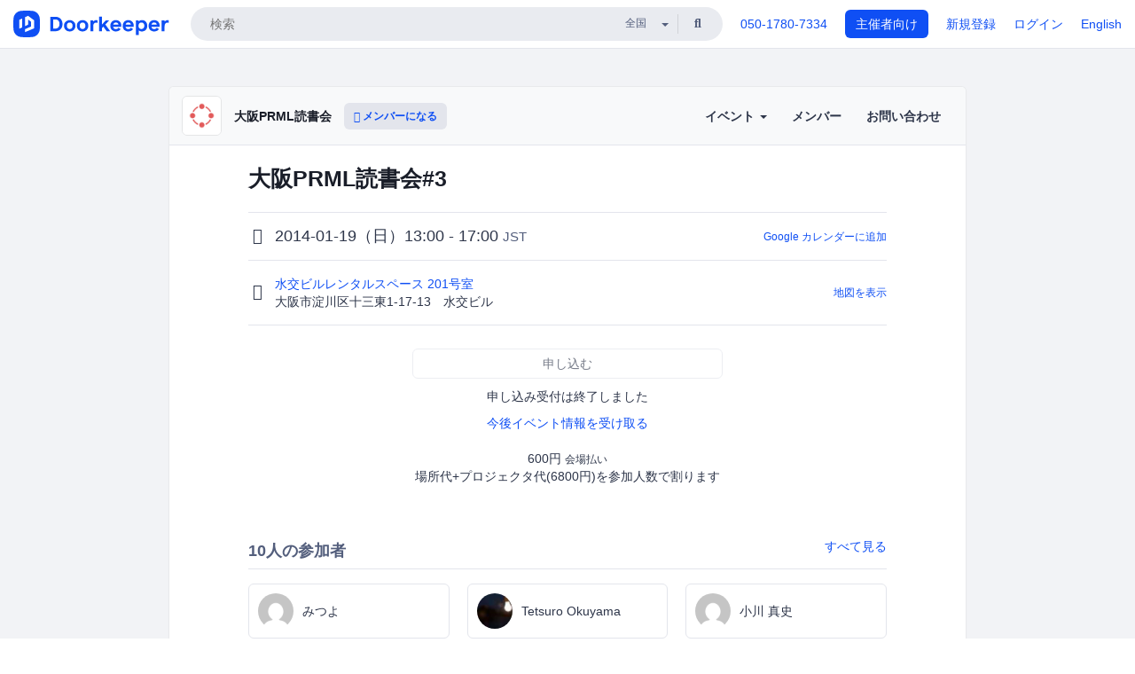

--- FILE ---
content_type: text/html; charset=utf-8
request_url: https://osaka-prml-reading.doorkeeper.jp/events/8190
body_size: 10421
content:
<!DOCTYPE html>
<html lang='ja'>
<head>
<meta content='text/html;charset=UTF-8' http-equiv='content-type'>
<meta charset='utf-8'>
<meta content='IE=Edge,chrome=1' http-equiv='X-UA-Compatible'>
<meta content='width=device-width,initial-scale=1,maximum-scale=1,user-scalable=no' name='viewport'>
<meta content='telephone=no' name='format-detection'>
<meta content='195702240496602' property='fb:app_id'>
<title>
大阪PRML読書会#3 - 大阪PRML読書会
 | Doorkeeper
</title>
<link rel="icon" type="image/x-icon" href="https://doorkeeper.jp/assets/favicon-2e40be8f198ee3cb97dccbfbb3959374981ae0164d4f349e1787ff5f4c336af8.ico" />
<link href='https://osaka-prml-reading.doorkeeper.jp/events/8190' rel='canonical'>
<script type='application/ld+json'>{"@context":"https://schema.org","@type":"Event","name":"大阪PRML読書会#3","url":"https://osaka-prml-reading.doorkeeper.jp/events/8190","startDate":"2014-01-19T13:00:00+09:00","endDate":"2014-01-19T17:00:00+09:00","eventAttendanceMode":"https://schema.org/OfflineEventAttendanceMode","description":"# 大阪PRML読書会#3 #\r\n\r\n第3回読書会を水交ビルレンタルスペースの201号室で開催します。\r\n前回までと会場が異なるので気をつけて下さい。\r\n\r\n## 内容 ##\r\n\r\n* 13:00〜16:45 第一章P.25あたりから\r\n* 何か話したい事がある人は随時募集してます\r\n\r\n## その他 ##\r\n\r\n* 第4回読書会は現状未定です。\r\n    * 開催場所の提供は大歓迎です\r\n...","offers":[{"@type":"Offer","availability":"https://schema.org/SoldOut","price":"600","priceCurrency":"JPY","url":"https://osaka-prml-reading.doorkeeper.jp/events/8190","availabilityEnds":"2014-01-19T13:00:00+09:00","validFrom":"2014-01-07T23:56:37+09:00"}],"organizer":{"url":"https://osaka-prml-reading.doorkeeper.jp/","description":"# 大阪PRML読書会へようこそ #\r\n\r\n黄色本で有名なChristopher M. Bishopの[PRML(Pattern Recognition and Machine Learning)](http://www.amazon.co.jp/パターン認識と機械学習-上-C-M-ビショップ/dp/4621061224)の読書会を大阪で開催したいと思います。輪講形式で進めて行く予定ですが、...","@type":"Organization","name":"大阪PRML読書会"},"location":{"@type":"Place","name":"水交ビルレンタルスペース 201号室","address":"大阪市淀川区十三東1-17-13　水交ビル"}}</script>
<meta content='大阪PRML読書会#3' property='og:title'>
<meta content='activity' property='og:type'>
<meta content='https://doorkeeper.jp/assets/doorkeeper_logomark-brand@4x-9f1358ab3ea9afe8d1400cd9a82ef44848d795ac76207c88eb30c68b94980628.png' property='og:image'>
<meta content='https://osaka-prml-reading.doorkeeper.jp/events/8190' property='og:url'>
<meta content='大阪PRML読書会' property='og:site_name'>
<meta name="twitter:card" content="summary">
<meta content='@doorkeeper_jp' name='twitter:site'>
<meta content='2014-01-19（日）13:00 - 17:00 大阪PRML読書会#3

第3回読書会を水交ビルレンタルスペースの201号室で開催します。
前回までと会場が異なるので気をつけて下さい。

内容


13:00〜16:45 第一章P.25あたりから
何か話したい事がある人は随時募集してます


その他


第4回読書会は現状未定です。


開催場所の提供は大歓迎です



アクセス

阪...' name='twitter:description'>
<meta content='2014-01-19（日）13:00 - 17:00 大阪PRML読書会#3

第3回読書会を水交ビルレンタルスペースの201号室で開催します。
前回までと会場が異なるので気をつけて下さい。

内容


13:00〜16:45 第一章P.25あたりから
何か話したい事がある人は随時募集してます


その他


第4回読書会は現状未定です。


開催場所の提供は大歓迎です



アクセス

阪急電鉄十三駅から徒歩約5分
' property='og:description'>

<link rel="stylesheet" href="https://doorkeeper.jp/assets/fontawesome-6d53862a62d9076af1e6640213de3ab8114672a22f11aca4a0dd505304dea878.css" media="all" />
<link rel="stylesheet" href="https://doorkeeper.jp/assets/application-a7ca6442b36ff357134ea76775c81570b8873fe6fd80ba91fc22f78c56b3a689.css" media="all" />
<script src="https://doorkeeper.jp/assets/application-1c082e4d4428bb024ff379de01801b67c9e614217f5653cdf1dc3d215a8ac813.js"></script>
<script src="https://doorkeeper.jp/packs/js/app-774bc3e2b960369073bc.js" async="async"></script>
<link rel="stylesheet" href="https://doorkeeper.jp/packs/css/app-5989d222.css" async="async" media="screen" />
<meta name="csrf-param" content="authenticity_token" />
<meta name="csrf-token" content="LXC3QeJmLi8aE5loLUWo+GOurfcvje8nwZEht2ycLx8mYMAes8IatqVu0q+LeNSQo2NPmc5KvgrROeXwk0JoNA==" />
<script async src="https://www.googletagmanager.com/gtag/js?id=UA-15834284-1"></script>
<script>
  window.dataLayer = window.dataLayer || [];
  function gtag(){dataLayer.push(arguments);}
  gtag('js', new Date());
  gtag('config', 'UA-15834284-1'); // Universal Analytics property.
 
    gtag('config', 'G-RCGBRG13Y4'); // Google Analytics 4 property.
  
    gtag('event', 'page_view', { 'send_to': '' });
</script>
<script async='' src='https://www.googletagmanager.com/gtag/js?id=G-RCGBRG13Y4'></script>
<script>
  window.dataLayer = window.dataLayer || []; 
  function gtag(){dataLayer.push(arguments);} 
  gtag('js', new Date()); 
  gtag('config', 'G-RCGBRG13Y4');
</script>
<script>
  (function(w,d,s,l,i) {
    w[l]=w[l]||[];
    w[l].push({'gtm.start': new Date().getTime(),event:'gtm.js'});
    var f=d.getElementsByTagName(s)[0],
    j=d.createElement(s),dl=l!='dataLayer'?'&l='+l:'';
    j.async=true;
    j.src='https://www.googletagmanager.com/gtm.js?id='+i+dl;
    f.parentNode.insertBefore(j,f);
  })(window,document,'script','dataLayer','GTM-PPDS423');
</script>

<link rel="preload" as="style" href="https://glass.io/integration/glass.min.css" onload="this.onload=null;this.rel='stylesheet'" />
<script>
  window.glassApiKey = 'eurZwW4nhD1V8etacAW83Att';
  var s = document.createElement("script");
  s.type = "text/javascript";
  s.async = true;
  s.src = "https://glass.io/integration/glass.min.js";
  function load() {
    Glass.init();
  }
  s.onload = load;
  document.head.appendChild(s);
</script>
<script type="text/javascript">!function(e,t,n){function a(){var e=t.getElementsByTagName("script")[0],n=t.createElement("script");n.type="text/javascript",n.async=!0,n.src="https://beacon-v2.helpscout.net",e.parentNode.insertBefore(n,e)}if(e.Beacon=n=function(t,n,a){e.Beacon.readyQueue.push({method:t,options:n,data:a})},n.readyQueue=[],"complete"===t.readyState)return a();e.attachEvent?e.attachEvent("onload",a):e.addEventListener("load",a,!1)}(window,document,window.Beacon||function(){});</script>
<script type="text/javascript">
  window.Beacon('init', '9329d34b-d6c4-4abc-8115-ed0066b505cb')
</script>

<script>
//<![CDATA[
      (function(e,b){if(!b.__SV){var a,f,i,g;window.mixpanel=b;a=e.createElement("script");
      a.type="text/javascript";a.async=!0;a.src=("https:"===e.location.protocol?"https:":"http:")+
      '//cdn.mxpnl.com/libs/mixpanel-2.2.min.js';f=e.getElementsByTagName("script")[0];
      f.parentNode.insertBefore(a,f);b._i=[];b.init=function(a,e,d){function f(b,h){
      var a=h.split(".");2==a.length&&(b=b[a[0]],h=a[1]);b[h]=function(){b.push([h].concat(
      Array.prototype.slice.call(arguments,0)))}}var c=b;"undefined"!==typeof d?c=b[d]=[]:
      d="mixpanel";c.people=c.people||[];c.toString=function(b){var a="mixpanel";"mixpanel"!==d&&(a+="."+d);
      b||(a+=" (stub)");return a};c.people.toString=function(){return c.toString(1)+".people (stub)"};
      i="disable track track_pageview track_links track_forms register register_once alias unregister identify name_tag set_config people.set people.set_once people.increment people.append people.track_charge people.clear_charges people.delete_user".split(" ");
      for(g=0;g<i.length;g++)f(c,i[g]); b._i.push([a,e,d])};b.__SV=1.2}})(document,window.mixpanel||[]);
      mixpanel.init("2d0a9fadc66f322337b0428d60907db5");

//]]>
</script></head>
<body>
<!-- Google Tag Manager (noscript) -->
<noscript>
<iframe height='0' src='https://www.googletagmanager.com/ns.html?id=GTM-PPDS423' style='display:none;visibility:hidden' width='0'></iframe>
</noscript>
<!-- End Google Tag Manager (noscript) -->

<header class='app-header'>
<div class='app-header-inner'>
<div class='app-header-brand'>
<a class="doorkeeper" href="https://www.doorkeeper.jp/"><img alt="Doorkeeper" src="https://doorkeeper.jp/assets/logo-966182d4b3e6dab86edb746a9f7681769fc3928fc73b2776bbf36e3bc18d2674.svg" /></a>
</div>
<div class='app-header-search'>
<form class="search-form form" role="search" action="https://www.doorkeeper.jp/events" accept-charset="UTF-8" method="get">
<div class='search-compact'>
<div class='search-compact-inner'>
<input type="text" name="q" id="q" value="" class="search-compact-field" placeholder="検索" />
<div class='search-compact-location'>
<select name="prefecture_id" id="prefecture_id" class="search-compact-dropdown"><option value="">全国</option><option value="hokkaido">北海道</option>
<option value="aomori">青森</option>
<option value="iwate">岩手</option>
<option value="miyagi">宮城</option>
<option value="akita">秋田</option>
<option value="yamagata">山形</option>
<option value="fukushima">福島</option>
<option value="ibaraki">茨城</option>
<option value="tochigi">栃木</option>
<option value="gunma">群馬</option>
<option value="saitama">埼玉</option>
<option value="chiba">千葉</option>
<option value="tokyo">東京</option>
<option value="kanagawa">神奈川</option>
<option value="niigata">新潟</option>
<option value="toyama">富山</option>
<option value="ishikawa">石川</option>
<option value="fukui">福井</option>
<option value="yamanashi">山梨</option>
<option value="nagano">長野</option>
<option value="gifu">岐阜</option>
<option value="shizuoka">静岡</option>
<option value="aichi">愛知</option>
<option value="mie">三重</option>
<option value="shiga">滋賀</option>
<option value="kyoto">京都</option>
<option value="osaka">大阪</option>
<option value="hyogo">兵庫</option>
<option value="nara">奈良</option>
<option value="wakayama">和歌山</option>
<option value="tottori">鳥取</option>
<option value="shimane">島根</option>
<option value="okayama">岡山</option>
<option value="hiroshima">広島</option>
<option value="yamaguchi">山口</option>
<option value="tokushima">徳島</option>
<option value="kagawa">香川</option>
<option value="ehime">愛媛</option>
<option value="kochi">高知</option>
<option value="fukuoka">福岡</option>
<option value="saga">佐賀</option>
<option value="nagasaki">長崎</option>
<option value="kumamoto">熊本</option>
<option value="oita">大分</option>
<option value="miyazaki">宮崎</option>
<option value="kagoshima">鹿児島</option>
<option value="okinawa">沖縄</option></select>
</div>
<div class='search-compact-submit'>
<button type="submit" class="search-compact-btn"><i class="fas fa-search"></i></button>
</div>
</div>
</div>
</form>


</div>
<div class='app-header-nav'>
<nav class='app-header-nav-list'>
<div class='app-header-nav-item'><a href="tel:8105017807334">050-1780-7334</a></div>
<div class='app-header-nav-item hidden-xxs'><a class="btn btn-primary btn-block" href="https://www.doorkeeper.jp/organizers?locale=ja">主催者向け</a></div>
<div class='app-header-nav-item hidden-xxs'><a href="https://manage.doorkeeper.jp/user/sign_up?continue=https%3A%2F%2Fosaka-prml-reading.doorkeeper.jp%2Fevents%2F8190">新規登録</a></div>
<div class='app-header-nav-item'><a href="https://manage.doorkeeper.jp/user/sign_in?continue=https%3A%2F%2Fosaka-prml-reading.doorkeeper.jp%2Fevents%2F8190">ログイン</a></div>
<div class='app-header-nav-item hidden-xxs'><a rel="nofollow" href="https://osaka-prml-reading.doorkeeper.jp/events/8190?locale=en&amp;switch_locale=true">English</a></div>
<div class='app-header-search-mobile' style='margin-right: 0; margin-left: 20px;'>
<button id='mobile-search-btn'>
<i class="fas fa-search search-icon"></i>
<i class="fas fa-times close-icon"></i>
</button>
</div>
</nav>
</div>
</div>
</header>


<div class='content client-full-width'>
<div class='client-container'>
<div class='community-page'>
<div class='community-header'>
<div class='community-header-inner'>
<div class='community-header-info'>
<div class='community-profile-picture'>
<a href="/"><img alt="大阪PRML読書会" src="https://doorkeeper.jp/assets/group_logos/E25A5A_normal-8c0960c74b1abdee67f6ff8e8ec2bc2d72c954b910ea85b9097a11f71d4d1942.png" /></a>
</div>
<h4 class='community-title'>
<a href="/">大阪PRML読書会</a>
</h4>
<a class='visible-sm visible-xs btn btn-add-community' data-toggle='collapse' href='#community-nav'>
<i class="fas fa-bars"></i>
</a>
<a class="btn btn-sm btn-add-community hidden-sm hidden-xs" href="/member/new"><i class="fas fa-plus"></i> メンバーになる</a>
</div>
<ul class='community-nav collapse' id='community-nav'>
<li class='community-nav-item visible-sm visible-xs'>
<a class="community-nav-link" href="/member/new">メンバーになる</a>
</li>
<li class='community-nav-item hidden-xs hidden-sm'>
<div class='dropdown'>
<a class='dropdown-toggle community-nav-link' data-toggle='dropdown' href='#' id='eventsDropdown'>
イベント
<span class='caret'></span>
</a>
<ul class='dropdown-menu'>
<li><a class="community-nav-link" href="/events/upcoming">開催予定イベント</a></li>
<li><a class="community-nav-link" href="/events/past">過去のイベント</a></li>
</ul>
</div>
</li>
<li class='visible-xs visible-sm community-nav-item'><a class="community-nav-link" href="/events/upcoming">開催予定イベント</a></li>
<li class='visible-xs visible-sm community-nav-item'><a class="community-nav-link" href="/events/past">過去のイベント</a></li>
<li class='community-nav-item'>
<a class="community-nav-link" href="/members">メンバー</a>
</li>
<li class='community-nav-item'>
<a class="community-nav-link" href="/contact/new?event_id=8190">お問い合わせ
</a></li>
</ul>
</div>
</div>


<div class='community-content'>

<div class='community-container community-content-title-wrap'>
<h1 class='community-content-title'>大阪PRML読書会#3</h1>
<div class='community-event-info-wrap'>
<div class='community-event-info-label'>
<i class="far fa-clock"></i>
</div>
<div class='community-event-info-content'>
<date class='community-event-info-date'>
2014-01-19（日）13:00 - 17:00
<small class='text-muted'>JST</small>
</date>
<div class='community-event-info-action'><a href="https://www.google.com/calendar/event?action=TEMPLATE&amp;text=%E5%A4%A7%E9%98%AAPRML%E8%AA%AD%E6%9B%B8%E4%BC%9A%233&amp;details=https%3A%2F%2Fosaka-prml-reading.doorkeeper.jp%2Fevents%2F8190&amp;dates=20140119T040000Z%2F20140119T080000Z&amp;location=%E5%A4%A7%E9%98%AA%E5%B8%82%E6%B7%80%E5%B7%9D%E5%8C%BA%E5%8D%81%E4%B8%89%E6%9D%B11-17-13%E3%80%80%E6%B0%B4%E4%BA%A4%E3%83%93%E3%83%AB&amp;trp=true&amp;sprop=website:https%3A%2F%2Fosaka-prml-reading.doorkeeper.jp%2F&amp;sprop=name:%E5%A4%A7%E9%98%AAPRML%E8%AA%AD%E6%9B%B8%E4%BC%9A+%28Doorkeeper%29">Google カレンダーに追加</a></div>
</div>
</div>
<div class='community-event-info-wrap'>
<div class='community-event-info-label'>
<i class="fas fa-map-marker-alt"></i>
</div>
<div class='community-event-info-content'>
<div>
<p class='community-event-venue-name'>
<a href="http://suikoubld.com/rental-space">水交ビルレンタルスペース 201号室
<i class="fas fa-external-link"></i>
</a></p>
<p class='community-event-venue-map'>
<span>大阪市淀川区十三東1-17-13　水交ビル</span>
</p>
</div>
<div class='community-event-info-action'><a href="#google-map">地図を表示</a></div>
</div>
</div>
</div>
<div class='community-container'>
<div class='community-event-ticket'>

<div class='client-event-ticket single-ticket'>
<span class='btn btn-default btn-block disabled'>申し込む</span>
<div class='text-center' style='margin-top: 10px;'>
<p>申し込み受付は終了しました</p>
<p><a href="/member/new">今後イベント情報を受け取る</a></p>
</div>


<div class='text-center' style='margin-top: 20px'>
600円
<span class='small'>会場払い</span>
</div>
<div class='text-center'>場所代+プロジェクタ代(6800円)を参加人数で割ります</div>


</div>
</div>
<div class='community-event-participants'>
<div class='community-section-title-wrap'>
<h4 class='community-section-title'>10人の参加者</h4>
<a class="participant-to-full-list community-section-title-push" href="/events/8190/participants">すべて見る
</a></div>
<div class='member-list member-list-inline'>
<div class='member-list-item'>
<a class="member" href="https://www.doorkeeper.jp/users/f367v7vvbd1gg0bx0um7h3ttm14uyc"><div class='badge-wrap'>
<img class="user-avatar lazy" data-src="https://secure.gravatar.com/avatar/b05fed2a7e71b02acdaf9d3645d0c04b?d=mm&amp;s=400" src="[data-uri]" width="50" height="50" />
</div>
<div class='member-body'>
<div class='member-name'>
<span>みつよ</span>
</div>
</div>
</a></div>
<div class='member-list-item'>
<a class="member" href="https://www.doorkeeper.jp/users/f5gs7p9kmdjdihw56e6tsqo7p067pc"><div class='badge-wrap'>
<img class="user-avatar lazy" data-src="https://doorkeeper.jp/rails/active_storage/representations/proxy/eyJfcmFpbHMiOnsibWVzc2FnZSI6IkJBaHBBNk92QWc9PSIsImV4cCI6bnVsbCwicHVyIjoiYmxvYl9pZCJ9fQ==--6afe0d7d84a4ca3d64614f0ab4e75ad00f74535c/eyJfcmFpbHMiOnsibWVzc2FnZSI6IkJBaDdCem9MWm05eWJXRjBTU0lKYW5CbFp3WTZCa1ZVT2hOeVpYTnBlbVZmZEc5ZlptbHNiRnNIYVFLUUFXa0NrQUU9IiwiZXhwIjpudWxsLCJwdXIiOiJ2YXJpYXRpb24ifX0=--a5aaf59f4bfaf624719eb5f2153eba73482c0716/3ee5c6f9d94fe9368c387a6529e354d1_normal.jpeg" src="[data-uri]" width="50" height="50" />
</div>
<div class='member-body'>
<div class='member-name'>
<span>Tetsuro Okuyama</span>
</div>
</div>
</a></div>
<div class='member-list-item'>
<a class="member" href="https://www.doorkeeper.jp/users/bjzyu4slbnkx346qrgrdqgoh04sp7n"><div class='badge-wrap'>
<img class="user-avatar lazy" data-src="https://secure.gravatar.com/avatar/1a683e230b1ed5f2224c696f73ac8dd1?d=mm&amp;s=400" src="[data-uri]" width="50" height="50" />
</div>
<div class='member-body'>
<div class='member-name'>
<span>小川 真史</span>
</div>
</div>
</a></div>
<div class='member-list-item'>
<a class="member" href="https://www.doorkeeper.jp/users/ntmpcayqppd5myvpqd3l5iah1xik2d"><div class='badge-wrap'>
<img class="user-avatar lazy" data-src="https://doorkeeper.jp/rails/active_storage/representations/proxy/eyJfcmFpbHMiOnsibWVzc2FnZSI6IkJBaHBBNmFtQWc9PSIsImV4cCI6bnVsbCwicHVyIjoiYmxvYl9pZCJ9fQ==--b4340e009d1fe01af56c1dad42a00176f848aa7f/eyJfcmFpbHMiOnsibWVzc2FnZSI6IkJBaDdCem9MWm05eWJXRjBTU0lJY0c1bkJqb0dSVlE2RTNKbGMybDZaVjkwYjE5bWFXeHNXd2RwQXBBQmFRS1FBUT09IiwiZXhwIjpudWxsLCJwdXIiOiJ2YXJpYXRpb24ifX0=--49a8a5ef923f0a7f7a07128d1a56556ebf080be7/default_profile_5_normal.png" src="[data-uri]" width="50" height="50" />
</div>
<div class='member-body'>
<div class='member-name'>
<span>石井文彦</span>
</div>
</div>
</a></div>
<div class='member-list-item'>
<a class="member" href="https://www.doorkeeper.jp/users/a8gpp2vyd52f7wienrkqqw9s2gc72x"><div class='badge-wrap'>
<img class="user-avatar lazy" data-src="https://doorkeeper.jp/rails/active_storage/representations/proxy/eyJfcmFpbHMiOnsibWVzc2FnZSI6IkJBaHBBL2FoQWc9PSIsImV4cCI6bnVsbCwicHVyIjoiYmxvYl9pZCJ9fQ==--c077af5ba596d6eaa5f02bb33dcdc5f3e7430b23/eyJfcmFpbHMiOnsibWVzc2FnZSI6IkJBaDdCem9MWm05eWJXRjBTU0lKYW5CbFp3WTZCa1ZVT2hOeVpYTnBlbVZmZEc5ZlptbHNiRnNIYVFLUUFXa0NrQUU9IiwiZXhwIjpudWxsLCJwdXIiOiJ2YXJpYXRpb24ifX0=--a5aaf59f4bfaf624719eb5f2153eba73482c0716/Bs2QfmMR_normal.jpeg" src="[data-uri]" width="50" height="50" />
</div>
<div class='member-body'>
<div class='member-name'>
<span>bandokoichi</span>
</div>
</div>
</a></div>
<div class='member-list-item'>
<a class="member" href="https://www.doorkeeper.jp/users/mgz6vpl5pevqyjikcepsmzrwf7l2zj"><div class='badge-wrap'>
<img class="user-avatar lazy" data-src="https://doorkeeper.jp/rails/active_storage/representations/proxy/eyJfcmFpbHMiOnsibWVzc2FnZSI6IkJBaHBBK2l0QWc9PSIsImV4cCI6bnVsbCwicHVyIjoiYmxvYl9pZCJ9fQ==--3e23df3c8cd3b9483ef1778807130fcb97556635/eyJfcmFpbHMiOnsibWVzc2FnZSI6IkJBaDdCem9MWm05eWJXRjBTU0lKYW5CbFp3WTZCa1ZVT2hOeVpYTnBlbVZmZEc5ZlptbHNiRnNIYVFLUUFXa0NrQUU9IiwiZXhwIjpudWxsLCJwdXIiOiJ2YXJpYXRpb24ifX0=--a5aaf59f4bfaf624719eb5f2153eba73482c0716/ac50c0bcf20c1fd1af9b487c63818ba4_normal.jpeg" src="[data-uri]" width="50" height="50" />
</div>
<div class='member-body'>
<div class='member-name'>
<span>塩見登志和</span>
</div>
</div>
</a></div>

</div>

</div>
</div>
<div class='community-container community-event-description'>
<h4 class='community-section-title'>詳細</h4>
<div class='processed-markdown'><h1>大阪PRML読書会#3</h1>

<p>第3回読書会を水交ビルレンタルスペースの201号室で開催します。<br>
前回までと会場が異なるので気をつけて下さい。</p>

<h2>内容</h2>

<ul>
<li>13:00〜16:45 第一章P.25あたりから</li>
<li>何か話したい事がある人は随時募集してます</li>
</ul>

<h2>その他</h2>

<ul>
<li>第4回読書会は現状未定です。

<ul>
<li>開催場所の提供は大歓迎です</li>
</ul></li>
</ul>

<h2>アクセス</h2>

<p>阪急電鉄十三駅から徒歩約5分</p>
</div>
<div class='btn-group' style='margin-top: 2em;'>
<a class="btn btn-subtle btn-sm" data-click-track="Share event" data-click-track-properties="{&quot;network&quot;:&quot;facebook&quot;,&quot;location&quot;:&quot;event_page&quot;}" href="https://www.facebook.com/dialog/share?app_id=195702240496602&amp;display=page&amp;href=https%3A%2F%2Fosaka-prml-reading.doorkeeper.jp%2Fevents%2F8190&amp;redirect_uri=https%3A%2F%2Fmanage.doorkeeper.jp%2Fgroups%2Fosaka-prml-reading%2Fevents%2F8190"><i class="fab fa-facebook"></i> シェア</a>
<a class="btn btn-subtle btn-sm" target="_blank" data-click-track="Share event" data-click-track-properties="{&quot;network&quot;:&quot;twitter&quot;,&quot;location&quot;:&quot;event_page&quot;}" href="https://twitter.com/intent/tweet?hashtags=osaka_prml_reading&amp;related=doorkeeper_jp%3A%E3%82%A4%E3%83%99%E3%83%B3%E3%83%88%E3%83%BB%E3%82%B3%E3%83%9F%E3%83%A5%E3%83%8B%E3%83%86%E3%82%A3%E9%81%8B%E5%96%B6&amp;text=%E5%A4%A7%E9%98%AAPRML%E8%AA%AD%E6%9B%B8%E4%BC%9A%233&amp;url=https%3A%2F%2Fosaka-prml-reading.doorkeeper.jp%2Fevents%2F8190"><i class="fab fa-twitter"></i> ツイート</a>
</div>
<div id='comments'><a href="/events/8190/comments">コメント</a></div>
</div>
<div id='google-map'><iframe src="https://www.google.com/maps/embed/v1/place?key=AIzaSyBYcD12d9VzahPvojgYz9Zc9EN2rmumnFY&amp;language=ja&amp;q=%E6%B0%B4%E4%BA%A4%E3%83%93%E3%83%AB%E3%83%AC%E3%83%B3%E3%82%BF%E3%83%AB%E3%82%B9%E3%83%9A%E3%83%BC%E3%82%B9+201%E5%8F%B7%E5%AE%A4%2C%E5%A4%A7%E9%98%AA%E5%B8%82%E6%B7%80%E5%B7%9D%E5%8C%BA%E5%8D%81%E4%B8%89%E6%9D%B11-17-13%E3%80%80%E6%B0%B4%E4%BA%A4%E3%83%93%E3%83%AB" height="360" width="100%" frameborder="0" style="border:0"></iframe></div>

<div class='community-event-about'>
<div class='community-container'>
<h4 class='community-section-title'>
コミュニティについて
</h4>
<div class='community-event-about-wrap'>
<div class='community-profile-picture large'>
<a href="/"><img alt="大阪PRML読書会" src="https://doorkeeper.jp/assets/group_logos/E25A5A_normal-8c0960c74b1abdee67f6ff8e8ec2bc2d72c954b910ea85b9097a11f71d4d1942.png" /></a>
</div>
<div class='community-profile-info'>
<h3 class='community-title'>
大阪PRML読書会
</h3>
<div class='community-metadata-group'>
<ul class='community-metadata-list'>
<li class='community-metadata-list-item'>
<a class="label community-members-count" href="/members">134人</a>
</li>
<li class='community-metadata-list-item'>
<a class="label label-link" href="https://www.doorkeeper.jp/prefectures/osaka">大阪</a>
</li>
</ul>
</div>
<p class='community-description'>
大阪PRML読書会へようこそ

黄色本で有名なChristopher M. BishopのPRML(Pattern Recognition and Machine Learning)の読書会を大阪で開催したいと思います。輪講形式で進めて行く予定ですが、資料作成は希望者で回して行きますので聴講のみの方も大歓迎です。

目標

読書会を通じて以下の様なことを勉強していきたいと思います。


パタ...</p>
<a class="btn btn-primary" href="/member/new"><i class="fas fa-plus"></i>
メンバーになる
</a></div>
</div>
</div>
</div>


</div>
</div>
</div>
</div>

<footer class='app-footer compact-footer'>
<div class='app-footer-inner'>
<div class='app-footer-block'>
<ul>
<li><a href="/contact/new?event_id=8190">主催者にお問い合わせ</a></li>
<li><a href="https://support.doorkeeper.jp/collection/5-collection">ヘルプ</a></li>
<li><a href="https://www.doorkeeper.jp/terms">利用規約</a></li>
<li><a href="https://www.doorkeeper.jp/privacy">プライバシーポリシー</a></li>
<li><a href="https://www.doorkeeper.jp/report_copyright_infringment">著作権侵害の報告について</a></li>
<li><a rel="nofollow" href="?locale=en&amp;switch_locale=true">English</a></li>
</ul>
Powered by
<a href="https://www.doorkeeper.jp/">Doorkeeper</a>
</div>
</div>
</footer>

<div id='jstemplates'></div>

<div class='modal fade' id='modal_overlay' role='dialog' tabindex='-1'>
<div class='modal-dialog'>
<div class='modal-content'>
<div class='unloaded-state'>
<div class="modal-header"><button type="button" class="close" data-dismiss="modal" aria-label="Close"><span aria-hidden="true">&times;</span></button><h4 class="modal-title">送信中...</h4></div>
<div class='modal-body'>
<div class='text-center'>
<i class="fas fa-sync fa-spin fa-4x"></i>
</div>
</div>
<div class='modal-footer'>
<a class='btn btn-default' data-dismiss='modal' href='#'>閉じる</a>
</div>
</div>
<div class='loaded-state'></div>
</div>
</div>
</div>

<script>
  mixpanel.register_once({
    'First URL': 'https://osaka-prml-reading.doorkeeper.jp/events/8190'
  });
</script>
<script>
//<![CDATA[
mixpanel.track("Public Event Page", {"locale":"ja","user_signed_in":false,"group_subdomain":"osaka-prml-reading","group_id":1961,"event_id":8190,"published":true,"title_length":11,"description_length":227,"banner_present":false,"show_members":true,"registered_count":10,"event_full":false,"show_map":true,"venue_name_length":18,"address_length":21});
//]]>
</script></body>
</html>

